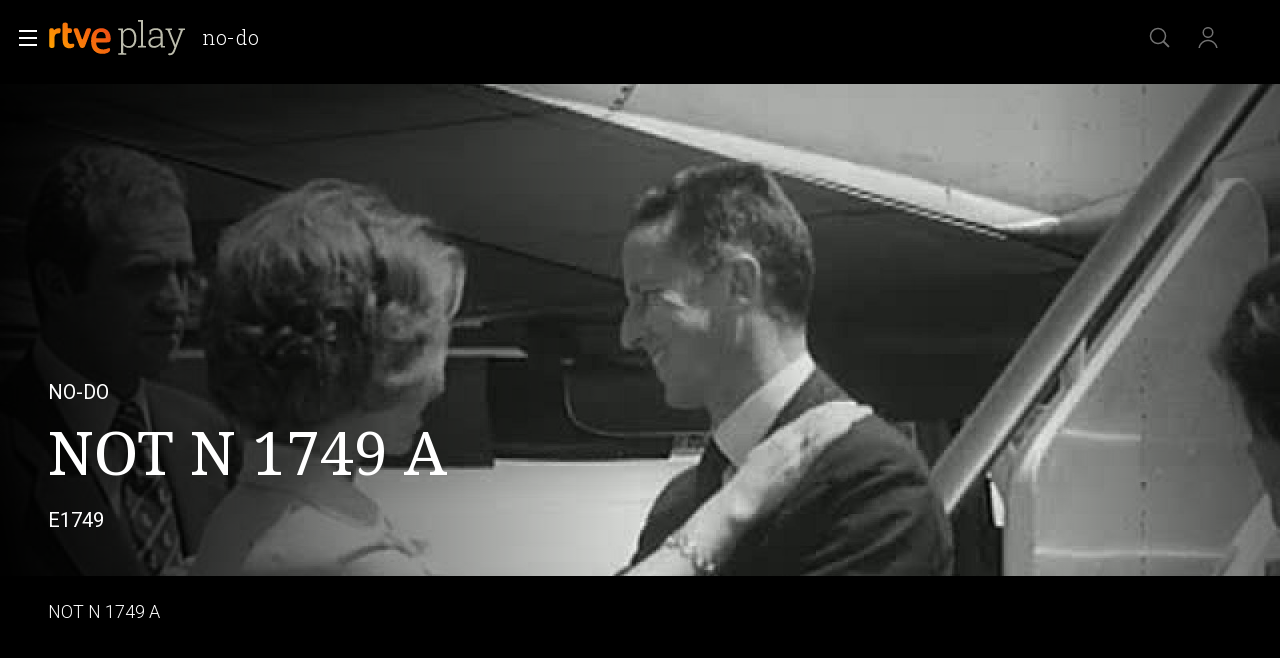

--- FILE ---
content_type: application/javascript; charset=UTF-8
request_url: https://dev.visualwebsiteoptimizer.com/j.php?a=864486&u=https%3A%2F%2Fwww.rtve.es%2Fplay%2Fvideos%2Fno-do%2Fnot-1749%2F1467575%2F&vn=2.1&x=true
body_size: 12201
content:
(function(){function _vwo_err(e){function gE(e,a){return"https://dev.visualwebsiteoptimizer.com/ee.gif?a=864486&s=j.php&_cu="+encodeURIComponent(window.location.href)+"&e="+encodeURIComponent(e&&e.message&&e.message.substring(0,1e3)+"&vn=")+(e&&e.code?"&code="+e.code:"")+(e&&e.type?"&type="+e.type:"")+(e&&e.status?"&status="+e.status:"")+(a||"")}var vwo_e=gE(e);try{typeof navigator.sendBeacon==="function"?navigator.sendBeacon(vwo_e):(new Image).src=vwo_e}catch(err){}}try{var extE=0,prevMode=false;window._VWO_Jphp_StartTime = (window.performance && typeof window.performance.now === 'function' ? window.performance.now() : new Date().getTime());;;(function(){window._VWO=window._VWO||{};var aC=window._vwo_code;if(typeof aC==='undefined'){window._vwo_mt='dupCode';return;}if(window._VWO.sCL){window._vwo_mt='dupCode';window._VWO.sCDD=true;try{if(aC){clearTimeout(window._vwo_settings_timer);var h=document.querySelectorAll('#_vis_opt_path_hides');var x=h[h.length>1?1:0];x&&x.remove();}}catch(e){}return;}window._VWO.sCL=true;;window._vwo_mt="live";var localPreviewObject={};var previewKey="_vis_preview_"+864486;var wL=window.location;;try{localPreviewObject[previewKey]=window.localStorage.getItem(previewKey);JSON.parse(localPreviewObject[previewKey])}catch(e){localPreviewObject[previewKey]=""}try{window._vwo_tm="";var getMode=function(e){var n;if(window.name.indexOf(e)>-1){n=window.name}else{n=wL.search.match("_vwo_m=([^&]*)");n=n&&atob(decodeURIComponent(n[1]))}return n&&JSON.parse(n)};var ccMode=getMode("_vwo_cc");if(window.name.indexOf("_vis_heatmap")>-1||window.name.indexOf("_vis_editor")>-1||ccMode||window.name.indexOf("_vis_preview")>-1){try{if(ccMode){window._vwo_mt=decodeURIComponent(wL.search.match("_vwo_m=([^&]*)")[1])}else if(window.name&&JSON.parse(window.name)){window._vwo_mt=window.name}}catch(e){if(window._vwo_tm)window._vwo_mt=window._vwo_tm}}else if(window._vwo_tm.length){window._vwo_mt=window._vwo_tm}else if(location.href.indexOf("_vis_opt_preview_combination")!==-1&&location.href.indexOf("_vis_test_id")!==-1){window._vwo_mt="sharedPreview"}else if(localPreviewObject[previewKey]){window._vwo_mt=JSON.stringify(localPreviewObject)}if(window._vwo_mt!=="live"){;if(typeof extE!=="undefined"){extE=1}if(!getMode("_vwo_cc")){(function(){var cParam='';try{if(window.VWO&&window.VWO.appliedCampaigns){var campaigns=window.VWO.appliedCampaigns;for(var cId in campaigns){if(campaigns.hasOwnProperty(cId)){var v=campaigns[cId].v;if(cId&&v){cParam='&c='+cId+'-'+v+'-1';break;}}}}}catch(e){}var prevMode=false;_vwo_code.load('https://dev.visualwebsiteoptimizer.com/j.php?mode='+encodeURIComponent(window._vwo_mt)+'&a=864486&f=1&u='+encodeURIComponent(window._vis_opt_url||document.URL)+'&eventArch=true'+'&x=true'+cParam,{sL:window._vwo_code.sL});if(window._vwo_code.sL){prevMode=true;}})();}else{(function(){window._vwo_code&&window._vwo_code.finish();_vwo_ccc={u:"/j.php?a=864486&u=https%3A%2F%2Fwww.rtve.es%2Fplay%2Fvideos%2Fno-do%2Fnot-1749%2F1467575%2F&vn=2.1&x=true"};var s=document.createElement("script");s.src="https://app.vwo.com/visitor-behavior-analysis/dist/codechecker/cc.min.js?r="+Math.random();document.head.appendChild(s)})()}}}catch(e){var vwo_e=new Image;vwo_e.src="https://dev.visualwebsiteoptimizer.com/ee.gif?s=mode_det&e="+encodeURIComponent(e&&e.stack&&e.stack.substring(0,1e3)+"&vn=");aC&&window._vwo_code.finish()}})();
;;window._vwo_cookieDomain="rtve.es";;;;_vwo_surveyAssetsBaseUrl="https://cdn.visualwebsiteoptimizer.com/";;if(prevMode){return}if(window._vwo_mt === "live"){window.VWO=window.VWO||[];window._vwo_acc_id=864486;window.VWO._=window.VWO._||{};;;window.VWO.visUuid="DD9B19F6F295779ADFAAAA3949F0133B4|a8c422666ad81b9fdabb27d4e9a9e696";
;_vwo_code.sT=_vwo_code.finished();(function(c,a,e,d,b,z,g,sT){if(window.VWO._&&window.VWO._.isBot)return;const cookiePrefix=window._vwoCc&&window._vwoCc.cookiePrefix||"";const useLocalStorage=sT==="ls";const cookieName=cookiePrefix+"_vwo_uuid_v2";const escapedCookieName=cookieName.replace(/([.*+?^${}()|[\]\\])/g,"\\$1");const cookieDomain=g;function getValue(){if(useLocalStorage){return localStorage.getItem(cookieName)}else{const regex=new RegExp("(^|;\\s*)"+escapedCookieName+"=([^;]*)");const match=e.cookie.match(regex);return match?decodeURIComponent(match[2]):null}}function setValue(value,days){if(useLocalStorage){localStorage.setItem(cookieName,value)}else{e.cookie=cookieName+"="+value+"; expires="+new Date(864e5*days+ +new Date).toGMTString()+"; domain="+cookieDomain+"; path=/"}}let existingValue=null;if(sT){const cookieRegex=new RegExp("(^|;\\s*)"+escapedCookieName+"=([^;]*)");const cookieMatch=e.cookie.match(cookieRegex);const cookieValue=cookieMatch?decodeURIComponent(cookieMatch[2]):null;const lsValue=localStorage.getItem(cookieName);if(useLocalStorage){if(lsValue){existingValue=lsValue;if(cookieValue){e.cookie=cookieName+"=; expires=Thu, 01 Jan 1970 00:00:01 GMT; domain="+cookieDomain+"; path=/"}}else if(cookieValue){localStorage.setItem(cookieName,cookieValue);e.cookie=cookieName+"=; expires=Thu, 01 Jan 1970 00:00:01 GMT; domain="+cookieDomain+"; path=/";existingValue=cookieValue}}else{if(cookieValue){existingValue=cookieValue;if(lsValue){localStorage.removeItem(cookieName)}}else if(lsValue){e.cookie=cookieName+"="+lsValue+"; expires="+new Date(864e5*366+ +new Date).toGMTString()+"; domain="+cookieDomain+"; path=/";localStorage.removeItem(cookieName);existingValue=lsValue}}a=existingValue||a}else{const regex=new RegExp("(^|;\\s*)"+escapedCookieName+"=([^;]*)");const match=e.cookie.match(regex);a=match?decodeURIComponent(match[2]):a}-1==e.cookie.indexOf("_vis_opt_out")&&-1==d.location.href.indexOf("vwo_opt_out=1")&&(window.VWO.visUuid=a),a=a.split("|"),b=new Image,g=window._vis_opt_domain||c||d.location.hostname.replace(/^www\./,""),b.src="https://dev.visualwebsiteoptimizer.com/eu01/v.gif?cd="+(window._vis_opt_cookieDays||0)+"&a=864486&d="+encodeURIComponent(d.location.hostname.replace(/^www\./,"") || c)+"&u="+a[0]+"&h="+a[1]+"&t="+z,d.vwo_iehack_queue=[b],setValue(a.join("|"),366)})("rtve.es",window.VWO.visUuid,document,window,0,_vwo_code.sT,"rtve.es","false"||null);
;clearTimeout(window._vwo_settings_timer);window._vwo_settings_timer=null;;;;;var vwoCode=window._vwo_code;if(vwoCode.filterConfig&&vwoCode.filterConfig.filterTime==="balanced"){vwoCode.removeLoaderAndOverlay()}var vwo_CIF=false;var UAP=false;;;var _vwo_style=document.getElementById('_vis_opt_path_hides'),_vwo_css=(vwoCode.hide_element_style?vwoCode.hide_element_style():'{opacity:0 !important;filter:alpha(opacity=0) !important;background:none !important;transition:none !important;}')+':root {--vwo-el-opacity:0 !important;--vwo-el-filter:alpha(opacity=0) !important;--vwo-el-bg:none !important;--vwo-el-ts:none !important;}',_vwo_text=window._vwo_code.sL ? '' : "" + _vwo_css;if (_vwo_style) { var e = _vwo_style.classList.contains("_vis_hide_layer") && _vwo_style; if (UAP && !UAP() && vwo_CIF && !vwo_CIF()) { e ? e.parentNode.removeChild(e) : _vwo_style.parentNode.removeChild(_vwo_style) } else { if (e) { var t = _vwo_style = document.createElement("style"), o = document.getElementsByTagName("head")[0], s = document.querySelector("#vwoCode"); t.setAttribute("id", "_vis_opt_path_hides"), s && t.setAttribute("nonce", s.nonce), t.setAttribute("type", "text/css"), o.appendChild(t) } if (_vwo_style.styleSheet) _vwo_style.styleSheet.cssText = _vwo_text; else { var l = document.createTextNode(_vwo_text); _vwo_style.appendChild(l) } e ? e.parentNode.removeChild(e) : _vwo_style.removeChild(_vwo_style.childNodes[0])}};window.VWO.ssMeta = { enabled: 0, noSS: 0 };;;VWO._=VWO._||{};window._vwo_clicks=false;VWO._.allSettings=(function(){return{dataStore:{campaigns:{55:{"status":"RUNNING","triggers":[12819060],"ss":null,"type":"TRACK","segment_code":"true","version":1,"ep":1743506054000,"clickmap":0,"ibe":1,"exclude_url":"","mt":{"15":"12819324"},"comb_n":{"1":"Website"},"stag":0,"metrics":[{"type":"g","metricId":0,"id":15}],"urlRegex":"^https\\:\\\/\\\/rtve\\.es\\\/.*$","sections":{"1":{"path":"","triggers":[],"variations":[]}},"id":55,"funnel":[{"status":"RUNNING","triggers":["8834487"],"ss":null,"type":"FUNNEL","segment_code":"true","version":1,"ep":1743506270000,"clickmap":0,"ibe":1,"exclude_url":"","comb_n":{"1":"Website"},"pc_traffic":100,"urlRegex":".*","sections":{"1":{"path":"","variations":[]}},"id":58,"name":"New Funnel","manual":false,"globalCode":[],"isSpaRevertFeatureEnabled":true,"combs":{"1":1},"v":1,"goals":[{"type":"SEPARATE_PAGE","id":16},{"type":"SEPARATE_PAGE","id":17},{"type":"CLICK_ELEMENT","id":15}],"multiple_domains":0}],"manual":false,"name":"Click Episodios Valle Salvaje","globalCode":[],"combs":{"1":1},"pc_traffic":100,"goals":{"15":{"mca":false,"type":"CLICK_ELEMENT","pExcludeUrl":"","url":"#topPage > div > div:nth-child(4) > section > nav > ul > li:nth-child(2) > a","pUrl":"^https\\:\\\/\\\/rtve\\.es\\\/play\\\/videos\\\/valle\\-salvaje\\\/?(?:[\\?#].*)?$"}},"multiple_domains":0}, 56:{"status":"RUNNING","triggers":[12819231],"ss":null,"type":"TRACK","segment_code":"true","version":1,"ep":1743506207000,"clickmap":0,"ibe":1,"exclude_url":"","mt":{"16":"12819318"},"comb_n":{"1":"Website"},"stag":0,"metrics":[{"type":"g","metricId":0,"id":16}],"urlRegex":"^https\\:\\\/\\\/rtve\\.es\\\/.*$","sections":{"1":{"path":"","triggers":[],"variations":[]}},"id":56,"funnel":[{"status":"RUNNING","triggers":["8834487"],"ss":null,"type":"FUNNEL","segment_code":"true","version":1,"ep":1743506270000,"clickmap":0,"ibe":1,"exclude_url":"","comb_n":{"1":"Website"},"pc_traffic":100,"urlRegex":".*","sections":{"1":{"path":"","variations":[]}},"id":58,"name":"New Funnel","manual":false,"globalCode":[],"isSpaRevertFeatureEnabled":true,"combs":{"1":1},"v":1,"goals":[{"type":"SEPARATE_PAGE","id":16},{"type":"SEPARATE_PAGE","id":17},{"type":"CLICK_ELEMENT","id":15}],"multiple_domains":0}],"manual":false,"name":"Página RTVE Play","globalCode":[],"combs":{"1":1},"pc_traffic":100,"goals":{"16":{"mca":false,"pUrl":"","type":"SEPARATE_PAGE","urlRegex":"^https\\:\\\/\\\/rtve\\.es\\\/play\\\/?(?:[\\?#].*)?$","excludeUrl":"","pExcludeUrl":""}},"multiple_domains":0}, 57:{"status":"RUNNING","triggers":[12819267],"ss":null,"type":"TRACK","segment_code":"true","version":1,"ep":1743506239000,"clickmap":0,"ibe":1,"exclude_url":"","mt":{"17":"12819321"},"comb_n":{"1":"Website"},"stag":0,"metrics":[{"type":"g","metricId":0,"id":17}],"urlRegex":"^https\\:\\\/\\\/rtve\\.es\\\/.*$","sections":{"1":{"path":"","triggers":[],"variations":[]}},"id":57,"funnel":[{"status":"RUNNING","triggers":["8834487"],"ss":null,"type":"FUNNEL","segment_code":"true","version":1,"ep":1743506270000,"clickmap":0,"ibe":1,"exclude_url":"","comb_n":{"1":"Website"},"pc_traffic":100,"urlRegex":".*","sections":{"1":{"path":"","variations":[]}},"id":58,"name":"New Funnel","manual":false,"globalCode":[],"isSpaRevertFeatureEnabled":true,"combs":{"1":1},"v":1,"goals":[{"type":"SEPARATE_PAGE","id":16},{"type":"SEPARATE_PAGE","id":17},{"type":"CLICK_ELEMENT","id":15}],"multiple_domains":0}],"manual":false,"name":"Página Valle Salvaje","globalCode":[],"combs":{"1":1},"pc_traffic":100,"goals":{"17":{"mca":false,"pUrl":"","type":"SEPARATE_PAGE","urlRegex":"^https\\:\\\/\\\/rtve\\.es\\\/play\\\/videos\\\/valle\\-salvaje\\\/?(?:[\\?#].*)?$","excludeUrl":"","pExcludeUrl":""}},"multiple_domains":0}, 47:{"status":"RUNNING","triggers":[11888746],"ss":null,"type":"INSIGHTS_METRIC","segment_code":"true","version":2,"ep":1741083634000,"clickmap":0,"ibe":1,"exclude_url":"","mt":{"1":"11888749"},"comb_n":[],"metrics":[{"type":"m","metricId":1300483,"id":1}],"urlRegex":".*","sections":{"1":{"path":"","triggers":[],"variations":[]}},"id":47,"stag":0,"manual":false,"name":"Click inicio de sesión Report","globalCode":[],"combs":[],"pc_traffic":100,"goals":{"1":{"type":"CUSTOM_GOAL","mca":false,"url":"#open_users > a","identifier":"vwo_dom_click"}},"multiple_domains":0}, 25:{"status":"RUNNING","triggers":[8541074],"ss":null,"type":"ANALYZE_FORM","segment_code":"true","version":2,"ep":1727857940000,"clickmap":0,"ibe":1,"exclude_url":"","mt":[],"comb_n":{"1":"website"},"stag":0,"metrics":[],"urlRegex":"^https\\:\\\/\\\/rtve\\.es.*$","sections":{"1":{"path":"","triggers":[],"variations":{"1":[]}}},"id":25,"name":"Crear nueva cuenta","manual":false,"forms":["form[id='gigya-register-form']"],"globalCode":[],"combs":{"1":1},"pc_traffic":100,"goals":{"1":{"mca":false,"type":"ENGAGEMENT","urlRegex":"^.*$","excludeUrl":"","pUrl":"^.*$"}},"multiple_domains":0}, 61:{"status":"RUNNING","triggers":[15815129],"ss":null,"type":"INSIGHTS_METRIC","segment_code":"true","version":2,"ep":1751572204000,"clickmap":0,"ibe":1,"exclude_url":"","mt":{"1":"15815132"},"comb_n":[],"stag":0,"metrics":[{"type":"m","metricId":1591970,"id":1}],"urlRegex":".*","sections":{"1":{"path":"","triggers":[],"variations":[]}},"id":61,"cEV":1,"manual":false,"name":"Click en Registro Report","globalCode":[],"combs":[],"pc_traffic":100,"goals":{"1":{"type":"CUSTOM_GOAL","mca":false,"url":".boton, #gigya-login-form > div:nth-child(2) > div:nth-child(2) > div:nth-child(11) > input:nth-child(1)","identifier":"vwo_dom_click"}},"multiple_domains":0}, 26:{"status":"RUNNING","triggers":[8834232],"ss":null,"type":"TRACK","segment_code":"true","version":1,"ep":1729066547000,"clickmap":0,"ibe":1,"exclude_url":"","mt":{"6":"8834235"},"comb_n":{"1":"Website"},"metrics":[{"type":"g","metricId":0,"id":6}],"urlRegex":"^https\\:\\\/\\\/rtve\\.es.*$","sections":{"1":{"path":"","triggers":[],"variations":[]}},"id":26,"stag":0,"manual":false,"name":"Inicio sesión","globalCode":[],"combs":{"1":1},"pc_traffic":100,"goals":{"6":{"mca":false,"type":"CLICK_ELEMENT","pExcludeUrl":"","url":"#gigya-login-form > div.gigya-layout-row.with-divider > div.gigya-layout-cell.responsive.with-site-login > div.gigya-composite-control.gigya-composite-control-submit > input","pUrl":"^https\\:\\\/\\\/rtve\\.es.*$"}},"multiple_domains":0}, 27:{"status":"RUNNING","triggers":[8834313],"ss":null,"type":"TRACK","segment_code":"true","version":1,"ep":1729066630000,"clickmap":0,"ibe":1,"exclude_url":"","stag":0,"mt":{"7":"17693118"},"comb_n":{"1":"Website"},"funnel":[{"status":"RUNNING","triggers":["8834487"],"ss":null,"type":"FUNNEL","segment_code":"true","version":1,"ep":1729067300000,"clickmap":0,"ibe":1,"exclude_url":"","comb_n":{"1":"Website"},"pc_traffic":100,"urlRegex":".*","sections":{"1":{"path":"","variations":[]}},"id":32,"name":"crear cuenta facebook","manual":false,"globalCode":[],"isSpaRevertFeatureEnabled":true,"combs":{"1":1},"v":2,"goals":[{"type":"CLICK_ELEMENT","id":7},{"type":"CLICK_ELEMENT","id":8},{"type":"CLICK_ELEMENT","id":9}],"multiple_domains":0}],"metrics":[{"type":"g","metricId":0,"id":7}],"urlRegex":"^https\\:\\\/\\\/rtve\\.es.*$","sections":{"1":{"path":"","triggers":[],"variations":[]}},"id":27,"cEV":1,"manual":false,"name":"Crear cuenta","globalCode":[],"combs":{"1":1},"pc_traffic":100,"goals":{"7":{"mca":false,"type":"CLICK_ELEMENT","pExcludeUrl":"","url":"#gigya-login-form > div.gigya-layout-row.with-divider > div.gigya-layout-cell.responsive.with-site-login > a","pUrl":"^https\\:\\\/\\\/rtve\\.es.*$"}},"multiple_domains":0}, 28:{"status":"RUNNING","triggers":[8834331],"ss":null,"type":"TRACK","segment_code":"true","version":1,"ep":1729066728000,"clickmap":0,"ibe":1,"exclude_url":"","stag":0,"mt":{"8":"17693121"},"comb_n":{"1":"Website"},"funnel":[{"status":"RUNNING","triggers":["8834487"],"ss":null,"type":"FUNNEL","segment_code":"true","version":1,"ep":1729067300000,"clickmap":0,"ibe":1,"exclude_url":"","comb_n":{"1":"Website"},"pc_traffic":100,"urlRegex":".*","sections":{"1":{"path":"","variations":[]}},"id":32,"name":"crear cuenta facebook","manual":false,"globalCode":[],"isSpaRevertFeatureEnabled":true,"combs":{"1":1},"v":2,"goals":[{"type":"CLICK_ELEMENT","id":7},{"type":"CLICK_ELEMENT","id":8},{"type":"CLICK_ELEMENT","id":9}],"multiple_domains":0}],"metrics":[{"type":"g","metricId":0,"id":8}],"urlRegex":"^https\\:\\\/\\\/rtve\\.es.*$","sections":{"1":{"path":"","triggers":[],"variations":[]}},"id":28,"cEV":1,"manual":false,"name":"Click crear cuenta red social","globalCode":[],"combs":{"1":1},"pc_traffic":100,"goals":{"8":{"mca":false,"type":"CLICK_ELEMENT","pExcludeUrl":"","url":"#register-site-login > div:nth-child(1) > button","pUrl":"^https\\:\\\/\\\/rtve\\.es.*$"}},"multiple_domains":0}, 29:{"status":"RUNNING","triggers":[8834361],"ss":null,"type":"TRACK","segment_code":"true","version":1,"ep":1729066830000,"clickmap":0,"ibe":1,"exclude_url":"","stag":0,"mt":{"9":"17693124"},"comb_n":{"1":"Website"},"funnel":[{"status":"RUNNING","triggers":["8834487"],"ss":null,"type":"FUNNEL","segment_code":"true","version":1,"ep":1729067300000,"clickmap":0,"ibe":1,"exclude_url":"","comb_n":{"1":"Website"},"pc_traffic":100,"urlRegex":".*","sections":{"1":{"path":"","variations":[]}},"id":32,"name":"crear cuenta facebook","manual":false,"globalCode":[],"isSpaRevertFeatureEnabled":true,"combs":{"1":1},"v":2,"goals":[{"type":"CLICK_ELEMENT","id":7},{"type":"CLICK_ELEMENT","id":8},{"type":"CLICK_ELEMENT","id":9}],"multiple_domains":0}],"metrics":[{"type":"g","metricId":0,"id":9}],"urlRegex":"^https\\:\\\/\\\/rtve\\.es.*$","sections":{"1":{"path":"","triggers":[],"variations":[]}},"id":29,"cEV":1,"manual":false,"name":"Crear cuenta facebook","globalCode":[],"combs":{"1":1},"pc_traffic":100,"goals":{"9":{"mca":false,"type":"CLICK_ELEMENT","pExcludeUrl":"","url":"#Facebook_btn > div","pUrl":"^https\\:\\\/\\\/rtve\\.es\\\/?(?:[\\?#].*)?$"}},"multiple_domains":0}, 30:{"status":"RUNNING","triggers":[8834382],"ss":null,"type":"TRACK","segment_code":"true","version":1,"ep":1729066898000,"clickmap":0,"ibe":1,"exclude_url":"","mt":{"10":"8834385"},"comb_n":{"1":"Website"},"metrics":[{"type":"g","metricId":0,"id":10}],"urlRegex":"^https\\:\\\/\\\/rtve\\.es.*$","sections":{"1":{"path":"","triggers":[],"variations":[]}},"id":30,"stag":0,"manual":false,"name":"Click crear cuenta Gmail","globalCode":[],"combs":{"1":1},"pc_traffic":100,"goals":{"10":{"mca":false,"type":"CLICK_ELEMENT","pExcludeUrl":"","url":"#Google_btn > div","pUrl":"^https\\:\\\/\\\/rtve\\.es.*$"}},"multiple_domains":0}, 2:{"status":"RUNNING","main":true,"multiple_domains":0,"type":"ANALYZE_HEATMAP","segment_code":"true","version":2,"ep":1710928579000,"clickmap":0,"ibe":1,"exclude_url":"","mt":[],"comb_n":{"1":"website"},"stag":0,"metrics":[],"urlRegex":"^.*$","sections":{"1":{"path":"","variation_names":{"1":"website"},"triggers":[],"variations":{"1":[]}}},"id":2,"triggers":[6917146],"manual":false,"name":"Heatmap","globalCode":[],"combs":{"1":1},"pc_traffic":100,"goals":{"1":{"mca":false,"type":"ENGAGEMENT","urlRegex":"^.*$","excludeUrl":"","pUrl":"^.*$"}},"ss":null}, 3:{"status":"RUNNING","main":true,"multiple_domains":0,"type":"ANALYZE_RECORDING","segment_code":"true","version":2,"stag":0,"ep":1711362263000,"clickmap":0,"name":"Recording","exclude_url":"","comb_n":{"1":"website"},"triggers":[18640580],"ss":null,"cEV":1,"mt":[],"bl":"","pc_traffic":100,"metrics":[],"urlRegex":"^.*$","sections":{"1":{"path":"","triggers":[],"globalWidgetSnippetIds":{"1":[]},"variations":{"1":[]}}},"id":3,"ibe":1,"cnv":{"res":480,"fps":2},"aK":1,"wl":"","combs":{"1":1},"globalCode":[],"goals":{"1":{"mca":false,"type":"ENGAGEMENT","urlRegex":"^.*$","excludeUrl":"","pUrl":"^.*$"}},"manual":false}, 68:{"status":"RUNNING","triggers":[16008329],"ss":null,"type":"INSIGHTS_METRIC","segment_code":"true","version":2,"ep":1752068663000,"clickmap":0,"ibe":1,"exclude_url":"","mt":{"1":"16008332"},"comb_n":[],"stag":0,"metrics":[{"type":"m","metricId":1602230,"id":1}],"urlRegex":".*","sections":{"1":{"path":"","triggers":[],"variations":[]}},"id":68,"cEV":1,"manual":false,"name":"Click verificar código Report","globalCode":[],"combs":[],"pc_traffic":100,"goals":{"1":{"type":"CUSTOM_GOAL","mca":false,"url":"VERIFICAR","identifier":"vwo_dom_click"}},"multiple_domains":0}, 99:{"status":"RUNNING","triggers":[16709313],"ss":null,"type":"INSIGHTS_FUNNEL","segment_code":"(_vwo_s().f_b(_vwo_s().gC('UID')))","version":10,"ep":1753698615000,"clickmap":0,"ibe":1,"exclude_url":"","mt":{"2":"16709319","1":"16709316"},"comb_n":{"1":"website"},"metrics":[{"type":"g","metricId":0,"id":1},{"type":"g","metricId":0,"id":2}],"urlRegex":".*","sections":{"1":{"path":"","triggers":[],"globalWidgetSnippetIds":{"1":[]},"variations":{"1":[]}}},"id":99,"stag":0,"manual":false,"name":"Prueba acceso login\/registro (RRSS) (Audiencia segmentada)","globalCode":[],"combs":{"1":1},"pc_traffic":100,"goals":{"2":{"type":"CUSTOM_GOAL","mca":true,"url":"#Facebook_btn > div, #Google_btn > div, #Twitter_btn > div, #Apple_btn > div","identifier":"vwo_dom_click"},"1":{"type":"CUSTOM_GOAL","mca":true,"url":["open_users"],"identifier":"vwo_dom_click"}},"multiple_domains":0}, 80:{"status":"RUNNING","triggers":[16050305],"ss":null,"type":"INSIGHTS_METRIC","segment_code":"true","version":2,"ep":1752165643000,"clickmap":0,"ibe":1,"exclude_url":"","mt":{"1":"16050308"},"comb_n":[],"stag":0,"metrics":[{"type":"m","metricId":1605797,"id":1}],"urlRegex":".*","sections":{"1":{"path":"","triggers":[],"variations":[]}},"id":80,"cEV":1,"manual":false,"name":"Click verificar código (By VWO Support) Report","globalCode":[],"combs":[],"pc_traffic":100,"goals":{"1":{"type":"CUSTOM_GOAL","mca":false,"url":["gigya-input-submit"],"identifier":"vwo_dom_click"}},"multiple_domains":0}, 81:{"status":"RUNNING","triggers":[16057295],"ss":null,"type":"INSIGHTS_METRIC","segment_code":"true","version":2,"ep":1752180989000,"clickmap":0,"ibe":1,"exclude_url":"","mt":{"1":"16057298"},"comb_n":[],"stag":0,"metrics":[{"type":"m","metricId":1606430,"id":1}],"urlRegex":".*","sections":{"1":{"path":"","triggers":[],"variations":[]}},"id":81,"cEV":1,"manual":false,"name":"Click verificar código 1 Report","globalCode":[],"combs":[],"pc_traffic":100,"goals":{"1":{"type":"CUSTOM_GOAL","mca":false,"url":"#gigya-otp-update-form > div:nth-of-type(3) > div:nth-of-type(1) > input:nth-of-type(1)","identifier":"vwo_dom_click"}},"multiple_domains":0}, 98:{"status":"RUNNING","triggers":[16709076],"ss":null,"type":"INSIGHTS_FUNNEL","segment_code":"(_vwo_s().f_b(_vwo_s().gC('UID')))","version":8,"ep":1753697708000,"clickmap":0,"ibe":1,"exclude_url":"","mt":{"2":"16709082","1":"16709079"},"comb_n":{"1":"website"},"metrics":[{"type":"g","metricId":0,"id":1},{"type":"g","metricId":0,"id":2}],"urlRegex":".*","sections":{"1":{"path":"","triggers":[],"globalWidgetSnippetIds":{"1":[]},"variations":{"1":[]}}},"id":98,"stag":0,"manual":false,"name":"Prueba acceso login\/registro (login) (Audiencia segmentada)","globalCode":[],"combs":{"1":1},"pc_traffic":100,"goals":{"2":{"type":"CUSTOM_GOAL","mca":true,"url":"#gigya-login-form > div.gigya-layout-row.with-divider > div.gigya-layout-cell.responsive.with-site-login > div.gigya-composite-control.gigya-composite-control-submit > input","identifier":"vwo_dom_click"},"1":{"type":"CUSTOM_GOAL","mca":true,"url":["open_users"],"identifier":"vwo_dom_click"}},"multiple_domains":0}, 94:{"status":"RUNNING","triggers":[16709430],"ss":null,"type":"INSIGHTS_FUNNEL","segment_code":"(_vwo_s().f_b(_vwo_s().gC('UID')))","version":16,"ep":1752754836000,"clickmap":0,"ibe":1,"exclude_url":"","mt":{"2":"16709451","1":"16709448"},"comb_n":{"1":"website"},"metrics":[{"type":"g","metricId":0,"id":1},{"type":"g","metricId":0,"id":2}],"urlRegex":".*","sections":{"1":{"path":"","triggers":[],"globalWidgetSnippetIds":{"1":[]},"variations":{"1":[]}}},"id":94,"stag":0,"manual":false,"name":"Flujo login\/registro (total interacción)","globalCode":[],"combs":{"1":1},"pc_traffic":100,"goals":{"2":{"type":"CUSTOM_GOAL","mca":true,"url":"#gigya-login-form > div.gigya-layout-row.with-divider > div.gigya-layout-cell.responsive.with-site-login > a, #gigya-login-form > div.gigya-layout-row.with-divider > div.gigya-layout-cell.responsive.with-site-login > div.gigya-composite-control.gigya-composite-control-submit > input","identifier":"vwo_dom_click"},"1":{"type":"CUSTOM_GOAL","mca":true,"url":["open_users"],"identifier":"vwo_dom_click"}},"multiple_domains":0}, 74:{"status":"RUNNING","triggers":[16038893],"ss":null,"type":"INSIGHTS_FUNNEL","segment_code":"true","version":6,"ep":1752143567000,"clickmap":0,"ibe":1,"exclude_url":"","mt":{"2":"16038899","1":"16038896"},"comb_n":{"1":"website"},"stag":0,"metrics":[{"type":"g","metricId":0,"id":1},{"type":"g","metricId":0,"id":2}],"urlRegex":".*","sections":{"1":{"path":"","triggers":[],"globalWidgetSnippetIds":{"1":[]},"variations":{"1":[]}}},"id":74,"cEV":1,"manual":false,"name":"Prueba acceso login\/registro (login)","globalCode":[],"combs":{"1":1},"pc_traffic":100,"goals":{"2":{"type":"CUSTOM_GOAL","mca":true,"url":"#gigya-login-form > div.gigya-layout-row.with-divider > div.gigya-layout-cell.responsive.with-site-login > div.gigya-composite-control.gigya-composite-control-submit > input","identifier":"vwo_dom_click"},"1":{"type":"CUSTOM_GOAL","mca":true,"url":["open_users"],"identifier":"vwo_dom_click"}},"multiple_domains":0}, 71:{"status":"RUNNING","triggers":[16038467],"ss":null,"type":"INSIGHTS_FUNNEL","segment_code":"true","version":4,"ep":1752141967000,"clickmap":0,"ibe":1,"exclude_url":"","mt":{"2":"16038473","1":"16038470","4":"16038479","3":"16038476"},"comb_n":{"1":"website"},"stag":0,"metrics":[{"type":"g","metricId":0,"id":1},{"type":"g","metricId":0,"id":2},{"type":"g","metricId":0,"id":3},{"type":"g","metricId":0,"id":4}],"urlRegex":".*","sections":{"1":{"path":"","triggers":[],"globalWidgetSnippetIds":{"1":[]},"variations":{"1":[]}}},"id":71,"cEV":1,"manual":false,"name":"Prueba acceso login\/registro (crear cuenta)","globalCode":[],"combs":{"1":1},"pc_traffic":100,"goals":{"2":{"type":"CUSTOM_GOAL","mca":true,"url":"CREAR UNA CUENTA NUEVA","identifier":"vwo_dom_click"},"1":{"type":"CUSTOM_GOAL","mca":true,"url":["open_users"],"identifier":"vwo_dom_click"},"4":{"type":"CUSTOM_GOAL","mca":true,"url":"#gigya-otp-update-form > div:nth-child(3) > div.gigya-composite-control.gigya-composite-control-submit > input","identifier":"vwo_dom_click"},"3":{"type":"CUSTOM_GOAL","mca":true,"url":"#register-site-login > div.gigya-composite-control.gigya-composite-control-submit > input","identifier":"vwo_dom_click"}},"multiple_domains":0}, 64:{"status":"RUNNING","triggers":[15962054],"ss":null,"type":"INSIGHTS_FUNNEL","segment_code":"true","version":2,"ep":1751974735000,"clickmap":0,"ibe":1,"exclude_url":"","mt":{"2":"16708359","1":"16708356","4":"16708365","3":"16708362"},"comb_n":{"1":"website"},"stag":0,"metrics":[{"type":"g","metricId":0,"id":1},{"type":"g","metricId":0,"id":2},{"type":"g","metricId":0,"id":3},{"type":"g","metricId":0,"id":4}],"urlRegex":".*","sections":{"1":{"path":"","triggers":[],"globalWidgetSnippetIds":{"1":[]},"variations":{"1":[]}}},"id":64,"cEV":1,"manual":false,"name":"Embudo crear cuenta (verificar = path)","globalCode":[],"combs":{"1":1},"pc_traffic":100,"goals":{"2":{"type":"CUSTOM_GOAL","mca":true,"url":["btn-register"],"identifier":"vwo_dom_click"},"1":{"type":"CUSTOM_GOAL","mca":true,"url":["icon.progressBar.play"],"identifier":"vwo_dom_click"},"4":{"type":"CUSTOM_GOAL","mca":true,"url":"#gigya-otp-update-form > div:nth-child(3) > div.gigya-composite-control.gigya-composite-control-submit > input","identifier":"vwo_dom_click"},"3":{"type":"CUSTOM_GOAL","mca":true,"url":"#register-site-login > div.gigya-composite-control.gigya-composite-control-submit > input","identifier":"vwo_dom_click"}},"multiple_domains":0}, 62:{"status":"RUNNING","triggers":[15961064],"ss":null,"type":"INSIGHTS_METRIC","segment_code":"true","version":2,"ep":1751973208000,"clickmap":0,"ibe":1,"exclude_url":"","mt":{"1":"15961067"},"comb_n":[],"stag":0,"metrics":[{"type":"m","metricId":1598585,"id":1}],"urlRegex":".*","sections":{"1":{"path":"","triggers":[],"variations":[]}},"id":62,"cEV":1,"manual":false,"name":"click crear cuenta - video Report","globalCode":[],"combs":[],"pc_traffic":100,"goals":{"1":{"type":"CUSTOM_GOAL","mca":false,"url":"#popupLoginAdvice > ul > li:nth-child(2)","identifier":"vwo_dom_click"}},"multiple_domains":0}, 33:{"status":"RUNNING","triggers":[8834559],"ss":null,"type":"TRACK","segment_code":"true","version":1,"ep":1729067453000,"clickmap":0,"ibe":1,"exclude_url":"","mt":{"12":"8834562"},"comb_n":{"1":"Website"},"metrics":[{"type":"g","metricId":0,"id":12}],"urlRegex":"^https\\:\\\/\\\/rtve\\.es.*$","sections":{"1":{"path":"","triggers":[],"variations":[]}},"id":33,"stag":0,"manual":false,"name":"Click verificar código","globalCode":[],"combs":{"1":1},"pc_traffic":100,"goals":{"12":{"mca":false,"type":"CLICK_ELEMENT","pExcludeUrl":"","url":"#gigya-otp-update-form > div:nth-child(3) > div.gigya-composite-control.gigya-composite-control-submit > input","pUrl":"^https\\:\\\/\\\/rtve\\.es.*$"}},"multiple_domains":0}},changeSets:{},plugins:{"LIBINFO":{"SURVEY_HTML":{"HASH":"9e434dd4255da1c47c8475dbe2dcce30br"},"SURVEY_DEBUG_EVENTS":{"HASH":"682dde5d690e298595e1832b5a7e739bbr"},"DEBUGGER_UI":{"HASH":"ac2f1194867fde41993ef74a1081ed6bbr"},"EVAD":{"HASH":"","LIB_SUFFIX":""},"HEATMAP_HELPER":{"HASH":"c5d6deded200bc44b99989eeb81688a4br"},"TRACK":{"HASH":"13868f8d526ad3d74df131c9d3ab264bbr","LIB_SUFFIX":""},"SURVEY":{"HASH":"b93ecc4fa61d6c9ca49cd4ee0de76dfdbr"},"OPA":{"HASH":"47280cdd59145596dbd65a7c3edabdc2br","PATH":"\/4.0"},"WORKER":{"HASH":"70faafffa0475802f5ee03ca5ff74179br"}},"DACDNCONFIG":{"CINSTJS":false,"CRECJS":false,"eNC":false,"IAF":false,"SST":false,"aSM":true,"SPAR":false,"FB":false,"CSHS":false,"BSECJ":false,"SCC":"{\"cache\":0}","UCP":false,"PRTHD":false,"CJ":false,"SD":false,"DT":{"DEVICE":"mobile","TC":"function(){ return _vwo_t.cm('eO','js',VWO._.dtc.ctId); };","SEGMENTCODE":"function(){ return _vwo_s().f_e(_vwo_s().dt(),'mobile') };","DELAYAFTERTRIGGER":1000},"DONT_IOS":false,"SPA":true,"RDBG":false,"DNDOFST":1000,"jsConfig":{"recData360Enabled":1,"iche":1,"ivocpa":false,"vqe":false,"se":1,"m360":1,"earc":1,"ast":0,"ge":1,"ele":1},"AST":false,"debugEvt":false,"DLRE":false,"CKLV":false},"IP":"3.141.195.246","ACCTZ":"GMT","UA":{"ps":"desktop:false:Mac OS X:10.15.7:ClaudeBot:1:Spider","de":"Other","dt":"spider","br":"Other","os":"MacOS"},"PIICONFIG":false,"GEO":{"cEU":"","cc":"US","cn":"United States","vn":"geoip2","r":"OH","rn":"Ohio","conC":"NA","c":"Columbus"}},vwoData:{"gC":null},crossDomain:{},integrations:{},events:{"vwo_variationShown":{},"vwo_debugLogs":{},"vwo_dom_click":{"nS":["target.innerText","target"]},"vwo_trackGoalVisited":{},"vwo_newSessionCreated":{},"vwo_syncVisitorProp":{},"vwo_dom_submit":{},"vwo_analyzeHeatmap":{},"vwo_analyzeRecording":{},"vwo_tabOut":{},"vwo_analyzeForm":{},"vwo_copy":{},"vwo_quickBack":{},"vwo_pageRefreshed":{},"vwo_errorOnPage":{},"vwo_surveyQuestionAttempted":{},"vwo_orientationChanged":{},"vwo_autoCapture":{},"vwo_doubleTap":{},"vwo_rC":{},"vwo_survey_complete":{},"vwo_screenViewed":{},"vwo_log":{},"vwo_sdkDebug":{},"vwo_surveyQuestionSubmitted":{},"vwo_surveyCompleted":{},"vwo_timer":{"nS":["timeSpent"]},"vwo_dom_scroll":{"nS":["pxBottom","bottom","top","pxTop"]},"vwo_pageView":{},"vwo_goalVisit":{"nS":["expId"]},"vwo_sdkUsageStats":{},"vwo_performance":{},"vwo_repeatedHovered":{},"vwo_repeatedScrolled":{},"vwo_mouseout":{},"vwo_selection":{},"vwo_cursorThrashed":{},"vwo_surveyExtraData":{},"vwo_surveyQuestionDisplayed":{},"vwo_pageUnload":{},"vwo_appGoesInBackground":{},"vwo_appLaunched":{},"vwo_fmeSdkInit":{},"vwo_zoom":{},"vwo_longPress":{},"vwo_scroll":{},"vwo_recommendation_block_shown":{},"vwo_singleTap":{},"vistaPopupRegistroPrueba":{},"clickBuscador":{},"vwo_page_session_count":{},"vwo_appTerminated":{},"vwo_vA":{},"vwo_networkChanged":{},"vwo_survey_submit":{},"vwo_fling":{},"vwo_survey_questionAttempted":{},"vwo_conversion":{},"vwo_survey_close":{},"vwo_survey_attempt":{},"vwo_customConversion":{},"vwo_revenue":{},"vwo_customTrigger":{},"vwo_leaveIntent":{},"vwo_surveyAttempted":{},"vwo_dom_hover":{},"vwo_appNotResponding":{},"vwo_sessionSync":{},"vwo_survey_reachedThankyou":{},"vwo_survey_questionShown":{},"vwo_survey_display":{},"vwo_surveyClosed":{},"vwo_appCrashed":{},"vwo_survey_surveyCompleted":{},"vwo_tabIn":{},"vwo_surveyDisplayed":{},"vwo_appComesInForeground":{}},visitorProps:{"vwo_domain":{},"vwo_email":{}},uuid:"DD9B19F6F295779ADFAAAA3949F0133B4",syV:{},syE:{},cSE:{},CIF:false,syncEvent:"sessionCreated",syncAttr:"sessionCreated"},sCIds:{},oCids:["55","56","57","47","25","61","26","27","28","29","30","2","3","68","99","80","81","98","94","74","71","64","62","33"],triggers:{"12819324":{"cnds":[{"id":1000,"event":"vwo_dom_click","filters":[["event.target","sel","#topPage > div > div:nth-child(4) > section > nav > ul > li:nth-child(2) > a"]]}],"dslv":2},"16709316":{"cnds":[{"id":1000,"event":"vwo_dom_click","filters":[["event.target","sel","#open_users"]]}],"dslv":2},"16709319":{"cnds":[{"id":1000,"event":"vwo_dom_click","filters":[["event.target","sel","#Facebook_btn > div, #Google_btn > div, #Twitter_btn > div, #Apple_btn > div"]]}],"dslv":2},"8834385":{"cnds":[{"id":1000,"event":"vwo_dom_click","filters":[["event.target","sel","#Google_btn > div"]]}],"dslv":2},"16008329":{"cnds":["a",{"event":"vwo__activated","id":3,"filters":[["event.id","eq","68"]]},{"event":"vwo_notRedirecting","id":4,"filters":[]},{"event":"vwo_visibilityTriggered","id":5,"filters":[]},{"id":1000,"event":"vwo_pageView","filters":[]}],"dslv":2},"12819321":{"cnds":["o",{"id":1000,"event":"vwo_pageView","filters":[["page.url","urlReg","^https\\:\\\/\\\/rtve\\.es\\\/play\\\/videos\\\/valle\\-salvaje\\\/?(?:[\\?#].*)?$"]]},{"id":1001,"event":"vwo_goalVisit","filters":[["page.url","urlReg","^https\\:\\\/\\\/rtve\\.es\\\/play\\\/videos\\\/valle\\-salvaje\\\/?(?:[\\?#].*)?$"],["event.expId","eq",57]]}],"dslv":2},"12819267":{"cnds":["a",{"event":"vwo__activated","id":3,"filters":[["event.id","eq","57"]]},{"event":"vwo_notRedirecting","id":4,"filters":[]},{"event":"vwo_visibilityTriggered","id":5,"filters":[]},{"id":1000,"event":"vwo_pageView","filters":[]}],"dslv":2},"2":{"cnds":[{"event":"vwo_variationShown","id":100}]},"15815129":{"cnds":["a",{"event":"vwo__activated","id":3,"filters":[["event.id","eq","61"]]},{"event":"vwo_notRedirecting","id":4,"filters":[]},{"event":"vwo_visibilityTriggered","id":5,"filters":[]},{"id":1000,"event":"vwo_pageView","filters":[]}],"dslv":2},"9":{"cnds":[{"event":"vwo_groupCampTriggered","id":105}]},"16038479":{"cnds":[{"id":1000,"event":"vwo_dom_click","filters":[["event.target","sel","#gigya-otp-update-form > div:nth-child(3) > div.gigya-composite-control.gigya-composite-control-submit > input"]]}],"dslv":2},"15815132":{"cnds":[{"id":1000,"event":"vwo_dom_click","filters":[["event.target","sel",".boton, #gigya-login-form > div:nth-child(2) > div:nth-child(2) > div:nth-child(11) > input:nth-child(1)"]]}],"dslv":2},"8834562":{"cnds":[{"id":1000,"event":"vwo_dom_click","filters":[["event.target","sel","#gigya-otp-update-form > div:nth-child(3) > div.gigya-composite-control.gigya-composite-control-submit > input"]]}],"dslv":2},"16038467":{"cnds":["a",{"event":"vwo__activated","id":3,"filters":[["event.id","eq","71"]]},{"event":"vwo_notRedirecting","id":4,"filters":[]},{"event":"vwo_visibilityTriggered","id":5,"filters":[]},{"id":1000,"event":"vwo_pageView","filters":[]}],"dslv":2},"8834331":{"cnds":["a",{"event":"vwo__activated","id":3,"filters":[["event.id","eq","28"]]},{"event":"vwo_notRedirecting","id":4,"filters":[]},{"event":"vwo_visibilityTriggered","id":5,"filters":[]},{"id":1000,"event":"vwo_pageView","filters":[]}],"dslv":2},"16057298":{"cnds":[{"id":1000,"event":"vwo_dom_click","filters":[["event.target","sel","#gigya-otp-update-form > div:nth-of-type(3) > div:nth-of-type(1) > input:nth-of-type(1)"]]}],"dslv":2},"16708356":{"cnds":[{"id":1000,"event":"vwo_dom_click","filters":[["event.target","sel",".icon.progressBar.play"]]}],"dslv":2},"17693121":{"cnds":[{"id":1000,"event":"vwo_dom_click","filters":[["event.target","sel","#register-site-login > div:nth-child(1) > button"]]}],"dslv":2},"16709076":{"cnds":["a",{"event":"vwo__activated","id":3,"filters":[["event.id","eq","98"]]},{"event":"vwo_notRedirecting","id":4,"filters":[]},{"event":"vwo_visibilityTriggered","id":5,"filters":[]},{"id":1000,"event":"vwo_pageView","filters":[["storage.cookies.UID","bl",null]]}],"dslv":2},"16038473":{"cnds":[{"id":1000,"event":"vwo_dom_click","filters":[["event.target.innerText","eq","CREAR UNA CUENTA NUEVA"]]}],"dslv":2},"6917146":{"cnds":["a",{"event":"vwo__activated","id":3,"filters":[["event.id","eq","2"]]},{"event":"vwo_notRedirecting","id":4,"filters":[]},{"event":"vwo_visibilityTriggered","id":5,"filters":[]},{"id":1000,"event":"vwo_pageView","filters":[]}],"dslv":2},"12819231":{"cnds":["a",{"event":"vwo__activated","id":3,"filters":[["event.id","eq","56"]]},{"event":"vwo_notRedirecting","id":4,"filters":[]},{"event":"vwo_visibilityTriggered","id":5,"filters":[]},{"id":1000,"event":"vwo_pageView","filters":[]}],"dslv":2},"15961064":{"cnds":["a",{"event":"vwo__activated","id":3,"filters":[["event.id","eq","62"]]},{"event":"vwo_notRedirecting","id":4,"filters":[]},{"event":"vwo_visibilityTriggered","id":5,"filters":[]},{"id":1000,"event":"vwo_pageView","filters":[]}],"dslv":2},"16708359":{"cnds":[{"id":1000,"event":"vwo_dom_click","filters":[["event.target","sel","#btn-register"]]}],"dslv":2},"12819318":{"cnds":["o",{"id":1000,"event":"vwo_pageView","filters":[["page.url","urlReg","^https\\:\\\/\\\/rtve\\.es\\\/play\\\/?(?:[\\?#].*)?$"]]},{"id":1001,"event":"vwo_goalVisit","filters":[["page.url","urlReg","^https\\:\\\/\\\/rtve\\.es\\\/play\\\/?(?:[\\?#].*)?$"],["event.expId","eq",56]]}],"dslv":2},"15961067":{"cnds":[{"id":1000,"event":"vwo_dom_click","filters":[["event.target","sel","#popupLoginAdvice > ul > li:nth-child(2)"],["page.url","pgc","2518757"]]}],"dslv":2},"8834382":{"cnds":["a",{"event":"vwo__activated","id":3,"filters":[["event.id","eq","30"]]},{"event":"vwo_notRedirecting","id":4,"filters":[]},{"event":"vwo_visibilityTriggered","id":5,"filters":[]},{"id":1000,"event":"vwo_pageView","filters":[]}],"dslv":2},"8834487":{"cnds":[{"id":1000,"event":"vwo_pageView","filters":[]}],"dslv":2},"5":{"cnds":[{"event":"vwo_postInit","id":101}]},"16038476":{"cnds":[{"id":1000,"event":"vwo_dom_click","filters":[["event.target","sel","#register-site-login > div.gigya-composite-control.gigya-composite-control-submit > input"]]}],"dslv":2},"16038470":{"cnds":[{"id":1000,"event":"vwo_dom_click","filters":[["event.target","sel","#open_users"]]}],"dslv":2},"8":{"cnds":[{"event":"vwo_pageView","id":102}]},"8834232":{"cnds":["a",{"event":"vwo__activated","id":3,"filters":[["event.id","eq","26"]]},{"event":"vwo_notRedirecting","id":4,"filters":[]},{"event":"vwo_visibilityTriggered","id":5,"filters":[]},{"id":1000,"event":"vwo_pageView","filters":[]}],"dslv":2},"11888746":{"cnds":["a",{"event":"vwo__activated","id":3,"filters":[["event.id","eq","47"]]},{"event":"vwo_notRedirecting","id":4,"filters":[]},{"event":"vwo_visibilityTriggered","id":5,"filters":[]},{"id":1000,"event":"vwo_pageView","filters":[]}],"dslv":2},"75":{"cnds":[{"event":"vwo_urlChange","id":99}]},"8834235":{"cnds":[{"id":1000,"event":"vwo_dom_click","filters":[["event.target","sel","#gigya-login-form > div.gigya-layout-row.with-divider > div.gigya-layout-cell.responsive.with-site-login > div.gigya-composite-control.gigya-composite-control-submit > input"]]}],"dslv":2},"16050308":{"cnds":[{"id":1000,"event":"vwo_dom_click","filters":[["event.target","sel",".gigya-input-submit"]]}],"dslv":2},"18640580":{"cnds":["a",{"event":"vwo__activated","id":3,"filters":[["event.id","eq","3"]]},{"event":"vwo_notRedirecting","id":4,"filters":[]},{"event":"vwo_visibilityTriggered","id":5,"filters":[]},{"id":1000,"event":"vwo_pageView","filters":[]}],"dslv":2},"8834361":{"cnds":["a",{"event":"vwo__activated","id":3,"filters":[["event.id","eq","29"]]},{"event":"vwo_notRedirecting","id":4,"filters":[]},{"event":"vwo_visibilityTriggered","id":5,"filters":[]},{"id":1000,"event":"vwo_pageView","filters":[]}],"dslv":2},"16038893":{"cnds":["a",{"event":"vwo__activated","id":3,"filters":[["event.id","eq","74"]]},{"event":"vwo_notRedirecting","id":4,"filters":[]},{"event":"vwo_visibilityTriggered","id":5,"filters":[]},{"id":1000,"event":"vwo_pageView","filters":[]}],"dslv":2},"17693118":{"cnds":[{"id":1000,"event":"vwo_dom_click","filters":[["event.target","sel","#gigya-login-form > div.gigya-layout-row.with-divider > div.gigya-layout-cell.responsive.with-site-login > a"]]}],"dslv":2},"8541074":{"cnds":["a",{"event":"vwo__activated","id":3,"filters":[["event.id","eq","25"]]},{"event":"vwo_notRedirecting","id":4,"filters":[]},{"event":"vwo_visibilityTriggered","id":5,"filters":[]},{"id":1000,"event":"vwo_pageView","filters":[]}],"dslv":2},"17693124":{"cnds":[{"id":1000,"event":"vwo_dom_click","filters":[["event.target","sel","#Facebook_btn > div"]]}],"dslv":2},"16709082":{"cnds":[{"id":1000,"event":"vwo_dom_click","filters":[["event.target","sel","#gigya-login-form > div.gigya-layout-row.with-divider > div.gigya-layout-cell.responsive.with-site-login > div.gigya-composite-control.gigya-composite-control-submit > input"]]}],"dslv":2},"16709079":{"cnds":[{"id":1000,"event":"vwo_dom_click","filters":[["event.target","sel","#open_users"]]}],"dslv":2},"16709430":{"cnds":["a",{"event":"vwo__activated","id":3,"filters":[["event.id","eq","94"]]},{"event":"vwo_notRedirecting","id":4,"filters":[]},{"event":"vwo_visibilityTriggered","id":5,"filters":[]},{"id":1000,"event":"vwo_pageView","filters":[["storage.cookies.UID","bl",null]]}],"dslv":2},"8834559":{"cnds":["a",{"event":"vwo__activated","id":3,"filters":[["event.id","eq","33"]]},{"event":"vwo_notRedirecting","id":4,"filters":[]},{"event":"vwo_visibilityTriggered","id":5,"filters":[]},{"id":1000,"event":"vwo_pageView","filters":[]}],"dslv":2},"15962054":{"cnds":["a",{"event":"vwo__activated","id":3,"filters":[["event.id","eq","64"]]},{"event":"vwo_notRedirecting","id":4,"filters":[]},{"event":"vwo_visibilityTriggered","id":5,"filters":[]},{"id":1000,"event":"vwo_pageView","filters":[]}],"dslv":2},"16709448":{"cnds":[{"id":1000,"event":"vwo_dom_click","filters":[["event.target","sel","#open_users"]]}],"dslv":2},"16709451":{"cnds":[{"id":1000,"event":"vwo_dom_click","filters":[["event.target","sel","#gigya-login-form > div.gigya-layout-row.with-divider > div.gigya-layout-cell.responsive.with-site-login > a, #gigya-login-form > div.gigya-layout-row.with-divider > div.gigya-layout-cell.responsive.with-site-login > div.gigya-composite-control.gigya-composite-control-submit > input"]]}],"dslv":2},"16038896":{"cnds":[{"id":1000,"event":"vwo_dom_click","filters":[["event.target","sel","#open_users"]]}],"dslv":2},"16038899":{"cnds":[{"id":1000,"event":"vwo_dom_click","filters":[["event.target","sel","#gigya-login-form > div.gigya-layout-row.with-divider > div.gigya-layout-cell.responsive.with-site-login > div.gigya-composite-control.gigya-composite-control-submit > input"]]}],"dslv":2},"16008332":{"cnds":[{"id":1000,"event":"vwo_dom_click","filters":[["event.target.innerText","eq","VERIFICAR"]]}],"dslv":2},"16708362":{"cnds":[{"id":1000,"event":"vwo_dom_click","filters":[["event.target","sel","#register-site-login > div.gigya-composite-control.gigya-composite-control-submit > input"]]}],"dslv":2},"16708365":{"cnds":[{"id":1000,"event":"vwo_dom_click","filters":[["event.target","sel","#gigya-otp-update-form > div:nth-child(3) > div.gigya-composite-control.gigya-composite-control-submit > input"]]}],"dslv":2},"8834313":{"cnds":["a",{"event":"vwo__activated","id":3,"filters":[["event.id","eq","27"]]},{"event":"vwo_notRedirecting","id":4,"filters":[]},{"event":"vwo_visibilityTriggered","id":5,"filters":[]},{"id":1000,"event":"vwo_pageView","filters":[]}],"dslv":2},"16057295":{"cnds":["a",{"event":"vwo__activated","id":3,"filters":[["event.id","eq","81"]]},{"event":"vwo_notRedirecting","id":4,"filters":[]},{"event":"vwo_visibilityTriggered","id":5,"filters":[]},{"id":1000,"event":"vwo_pageView","filters":[]}],"dslv":2},"12819060":{"cnds":["a",{"event":"vwo__activated","id":3,"filters":[["event.id","eq","55"]]},{"event":"vwo_notRedirecting","id":4,"filters":[]},{"event":"vwo_visibilityTriggered","id":5,"filters":[]},{"id":1000,"event":"vwo_pageView","filters":[]}],"dslv":2},"16050305":{"cnds":["a",{"event":"vwo__activated","id":3,"filters":[["event.id","eq","80"]]},{"event":"vwo_notRedirecting","id":4,"filters":[]},{"event":"vwo_visibilityTriggered","id":5,"filters":[]},{"id":1000,"event":"vwo_pageView","filters":[]}],"dslv":2},"16709313":{"cnds":["a",{"event":"vwo__activated","id":3,"filters":[["event.id","eq","99"]]},{"event":"vwo_notRedirecting","id":4,"filters":[]},{"event":"vwo_visibilityTriggered","id":5,"filters":[]},{"id":1000,"event":"vwo_pageView","filters":[["storage.cookies.UID","bl",null]]}],"dslv":2},"11888749":{"cnds":[{"id":1000,"event":"vwo_dom_click","filters":[["event.target","sel","#open_users > a"]]}],"dslv":2}},preTriggers:{},tags:{},rules:[{"triggers":["12819324"],"tags":[{"metricId":0,"id":"metric","data":{"campaigns":[{"g":15,"c":55}],"type":"g"}}]},{"triggers":["16709316"],"tags":[{"metricId":0,"id":"metric","data":{"campaigns":[{"g":1,"c":99}],"type":"g"}}]},{"triggers":["12819267"],"tags":[{"priority":4,"data":"campaigns.57","id":"runCampaign"}]},{"triggers":["8834385"],"tags":[{"metricId":0,"id":"metric","data":{"campaigns":[{"g":10,"c":30}],"type":"g"}}]},{"triggers":["12819321"],"tags":[{"metricId":0,"id":"metric","data":{"campaigns":[{"g":17,"c":57}],"type":"g"}}]},{"triggers":["15815129"],"tags":[{"priority":4,"data":"campaigns.61","id":"runCampaign"}]},{"triggers":["15815132"],"tags":[{"metricId":1591970,"id":"metric","data":{"campaigns":[{"g":1,"c":61}],"type":"m"}}]},{"triggers":["16038467"],"tags":[{"priority":4,"data":"campaigns.71","id":"runCampaign"}]},{"triggers":["8834331"],"tags":[{"priority":4,"data":"campaigns.28","id":"runCampaign"}]},{"triggers":["8834562"],"tags":[{"metricId":0,"id":"metric","data":{"campaigns":[{"g":12,"c":33}],"type":"g"}}]},{"triggers":["16709079"],"tags":[{"metricId":0,"id":"metric","data":{"campaigns":[{"g":1,"c":98}],"type":"g"}}]},{"triggers":["17693121"],"tags":[{"metricId":0,"id":"metric","data":{"campaigns":[{"g":8,"c":28}],"type":"g"}}]},{"triggers":["16709076"],"tags":[{"priority":4,"data":"campaigns.98","id":"runCampaign"}]},{"triggers":["16038473"],"tags":[{"metricId":0,"id":"metric","data":{"campaigns":[{"g":2,"c":71}],"type":"g"}}]},{"triggers":["6917146"],"tags":[{"priority":4,"data":"campaigns.2","id":"runCampaign"}]},{"triggers":["12819231"],"tags":[{"priority":4,"data":"campaigns.56","id":"runCampaign"}]},{"triggers":["15961064"],"tags":[{"priority":4,"data":"campaigns.62","id":"runCampaign"}]},{"triggers":["18640580"],"tags":[{"priority":4,"data":"campaigns.3","id":"runCampaign"}]},{"triggers":["12819318"],"tags":[{"metricId":0,"id":"metric","data":{"campaigns":[{"g":16,"c":56}],"type":"g"}}]},{"triggers":["15961067"],"tags":[{"metricId":1598585,"id":"metric","data":{"campaigns":[{"g":1,"c":62}],"type":"m"}}]},{"triggers":["8834382"],"tags":[{"priority":4,"data":"campaigns.30","id":"runCampaign"}]},{"triggers":["16708359"],"tags":[{"metricId":0,"id":"metric","data":{"campaigns":[{"g":2,"c":64}],"type":"g"}}]},{"triggers":["16708356"],"tags":[{"metricId":0,"id":"metric","data":{"campaigns":[{"g":1,"c":64}],"type":"g"}}]},{"triggers":["17693118"],"tags":[{"metricId":0,"id":"metric","data":{"campaigns":[{"g":7,"c":27}],"type":"g"}}]},{"triggers":["16038479"],"tags":[{"metricId":0,"id":"metric","data":{"campaigns":[{"g":4,"c":71}],"type":"g"}}]},{"triggers":["16038476"],"tags":[{"metricId":0,"id":"metric","data":{"campaigns":[{"g":3,"c":71}],"type":"g"}}]},{"triggers":["8834232"],"tags":[{"priority":4,"data":"campaigns.26","id":"runCampaign"}]},{"triggers":["16050305"],"tags":[{"priority":4,"data":"campaigns.80","id":"runCampaign"}]},{"triggers":["16038470"],"tags":[{"metricId":0,"id":"metric","data":{"campaigns":[{"g":1,"c":71}],"type":"g"}}]},{"triggers":["8834235"],"tags":[{"metricId":0,"id":"metric","data":{"campaigns":[{"g":6,"c":26}],"type":"g"}}]},{"triggers":["11888749"],"tags":[{"metricId":1300483,"id":"metric","data":{"campaigns":[{"g":1,"c":47}],"type":"m"}}]},{"triggers":["11888746"],"tags":[{"priority":4,"data":"campaigns.47","id":"runCampaign"}]},{"triggers":["8834361"],"tags":[{"priority":4,"data":"campaigns.29","id":"runCampaign"}]},{"triggers":["16008329"],"tags":[{"priority":4,"data":"campaigns.68","id":"runCampaign"}]},{"triggers":["16038893"],"tags":[{"priority":4,"data":"campaigns.74","id":"runCampaign"}]},{"triggers":["16709313"],"tags":[{"priority":4,"data":"campaigns.99","id":"runCampaign"}]},{"triggers":["17693124"],"tags":[{"metricId":0,"id":"metric","data":{"campaigns":[{"g":9,"c":29}],"type":"g"}}]},{"triggers":["8541074"],"tags":[{"priority":4,"data":"campaigns.25","id":"runCampaign"}]},{"triggers":["16709082"],"tags":[{"metricId":0,"id":"metric","data":{"campaigns":[{"g":2,"c":98}],"type":"g"}}]},{"triggers":["16709430"],"tags":[{"priority":4,"data":"campaigns.94","id":"runCampaign"}]},{"triggers":["8834559"],"tags":[{"priority":4,"data":"campaigns.33","id":"runCampaign"}]},{"triggers":["15962054"],"tags":[{"priority":4,"data":"campaigns.64","id":"runCampaign"}]},{"triggers":["16709448"],"tags":[{"metricId":0,"id":"metric","data":{"campaigns":[{"g":1,"c":94}],"type":"g"}}]},{"triggers":["16709451"],"tags":[{"metricId":0,"id":"metric","data":{"campaigns":[{"g":2,"c":94}],"type":"g"}}]},{"triggers":["16038896"],"tags":[{"metricId":0,"id":"metric","data":{"campaigns":[{"g":1,"c":74}],"type":"g"}}]},{"triggers":["16038899"],"tags":[{"metricId":0,"id":"metric","data":{"campaigns":[{"g":2,"c":74}],"type":"g"}}]},{"triggers":["16008332"],"tags":[{"metricId":1602230,"id":"metric","data":{"campaigns":[{"g":1,"c":68}],"type":"m"}}]},{"triggers":["16708362"],"tags":[{"metricId":0,"id":"metric","data":{"campaigns":[{"g":3,"c":64}],"type":"g"}}]},{"triggers":["16708365"],"tags":[{"metricId":0,"id":"metric","data":{"campaigns":[{"g":4,"c":64}],"type":"g"}}]},{"triggers":["8834313"],"tags":[{"priority":4,"data":"campaigns.27","id":"runCampaign"}]},{"triggers":["16057295"],"tags":[{"priority":4,"data":"campaigns.81","id":"runCampaign"}]},{"triggers":["12819060"],"tags":[{"priority":4,"data":"campaigns.55","id":"runCampaign"}]},{"triggers":["16709319"],"tags":[{"metricId":0,"id":"metric","data":{"campaigns":[{"g":2,"c":99}],"type":"g"}}]},{"triggers":["16057298"],"tags":[{"metricId":1606430,"id":"metric","data":{"campaigns":[{"g":1,"c":81}],"type":"m"}}]},{"triggers":["16050308"],"tags":[{"metricId":1605797,"id":"metric","data":{"campaigns":[{"g":1,"c":80}],"type":"m"}}]},{"triggers":["8"],"tags":[{"priority":2,"id":"groupCampaigns"},{"priority":3,"id":"prePostMutation"}]},{"triggers":["9"],"tags":[{"priority":2,"id":"visibilityService"}]},{"triggers":["2"],"tags":[{"id":"runTestCampaign"}]},{"triggers":["75"],"tags":[{"id":"urlChange"}]},{"triggers":["5"],"tags":[{"id":"checkEnvironment"}]}],pages:{"ec":[{"2037781":{"inc":["o",["url","urlReg","(?i).*"]]}},{"2518757":{"inc":["o",["url","urlReg","(?i)^https?\\:\\\/\\\/(w{3}\\.)?rtve\\.es\\\/play.*$"]]}}]},pagesEval:{"ec":[2037781,2518757]},stags:{},domPath:{}}})();
;;var commonWrapper=function(argument){if(!argument){argument={valuesGetter:function(){return{}},valuesSetter:function(){},verifyData:function(){return{}}}}var getVisitorUuid=function(){if(window._vwo_acc_id>=1037725){return window.VWO&&window.VWO.get("visitor.id")}else{return window.VWO._&&window.VWO._.cookies&&window.VWO._.cookies.get("_vwo_uuid")}};var pollInterval=100;var timeout=6e4;return function(){var accountIntegrationSettings={};var _interval=null;function waitForAnalyticsVariables(){try{accountIntegrationSettings=argument.valuesGetter();accountIntegrationSettings.visitorUuid=getVisitorUuid()}catch(error){accountIntegrationSettings=undefined}if(accountIntegrationSettings&&argument.verifyData(accountIntegrationSettings)){argument.valuesSetter(accountIntegrationSettings);return 1}return 0}var currentTime=0;_interval=setInterval((function(){currentTime=currentTime||performance.now();var result=waitForAnalyticsVariables();if(result||performance.now()-currentTime>=timeout){clearInterval(_interval)}}),pollInterval)}};
        var pushBasedCommonWrapper=function(argument){var firedCamp={};if(!argument){argument={integrationName:"",getExperimentList:function(){},accountSettings:function(){},pushData:function(){}}}return function(){window.VWO=window.VWO||[];var getVisitorUuid=function(){if(window._vwo_acc_id>=1037725){return window.VWO&&window.VWO.get("visitor.id")}else{return window.VWO._&&window.VWO._.cookies&&window.VWO._.cookies.get("_vwo_uuid")}};var sendDebugLogsOld=function(expId,variationId,errorType,user_type,data){try{var errorPayload={f:argument["integrationName"]||"",a:window._vwo_acc_id,url:window.location.href,exp:expId,v:variationId,vwo_uuid:getVisitorUuid(),user_type:user_type};if(errorType=="initIntegrationCallback"){errorPayload["log_type"]="initIntegrationCallback";errorPayload["data"]=JSON.stringify(data||"")}else if(errorType=="timeout"){errorPayload["timeout"]=true}if(window.VWO._.customError){window.VWO._.customError({msg:"integration debug",url:window.location.href,lineno:"",colno:"",source:JSON.stringify(errorPayload)})}}catch(e){window.VWO._.customError&&window.VWO._.customError({msg:"integration debug failed",url:"",lineno:"",colno:"",source:""})}};var sendDebugLogs=function(expId,variationId,errorType,user_type){var eventName="vwo_debugLogs";var eventPayload={};try{eventPayload={intName:argument["integrationName"]||"",varId:variationId,expId:expId,type:errorType,vwo_uuid:getVisitorUuid(),user_type:user_type};if(window.VWO._.event){window.VWO._.event(eventName,eventPayload,{enableLogs:1})}}catch(e){eventPayload={msg:"integration event log failed",url:window.location.href};window.VWO._.event&&window.VWO._.event(eventName,eventPayload)}};var callbackFn=function(data){if(!data)return;var expId=data[1],variationId=data[2],repeated=data[0],singleCall=0,debug=0;var experimentList=argument.getExperimentList();var integrationName=argument["integrationName"]||"vwo";if(typeof argument.accountSettings==="function"){var accountSettings=argument.accountSettings();if(accountSettings){singleCall=accountSettings["singleCall"];debug=accountSettings["debug"]}}if(debug){sendDebugLogs(expId,variationId,"intCallTriggered",repeated);sendDebugLogsOld(expId,variationId,"initIntegrationCallback",repeated)}if(singleCall&&(repeated==="vS"||repeated==="vSS")||firedCamp[expId]){return}window.expList=window.expList||{};var expList=window.expList[integrationName]=window.expList[integrationName]||[];if(expId&&variationId&&["VISUAL_AB","VISUAL","SPLIT_URL"].indexOf(_vwo_exp[expId].type)>-1){if(experimentList.indexOf(+expId)!==-1){firedCamp[expId]=variationId;var visitorUuid=getVisitorUuid();var pollInterval=100;var currentTime=0;var timeout=6e4;var user_type=_vwo_exp[expId].exec?"vwo-retry":"vwo-new";var interval=setInterval((function(){if(expList.indexOf(expId)!==-1){clearInterval(interval);return}currentTime=currentTime||performance.now();var toClearInterval=argument.pushData(expId,variationId,visitorUuid);if(debug&&toClearInterval){sendDebugLogsOld(expId,variationId,"",user_type);sendDebugLogs(expId,variationId,"intDataPushed",user_type)}var isTimeout=performance.now()-currentTime>=timeout;if(isTimeout&&debug){sendDebugLogsOld(expId,variationId,"timeout",user_type);sendDebugLogs(expId,variationId,"intTimeout",user_type)}if(toClearInterval||isTimeout){clearInterval(interval)}if(toClearInterval){window.expList[integrationName].push(expId)}}),pollInterval||100)}}};window.VWO.push(["onVariationApplied",callbackFn]);window.VWO.push(["onVariationShownSent",callbackFn])}};
    var surveyDataCommonWrapper=function(argument){window._vwoFiredSurveyEvents=window._vwoFiredSurveyEvents||{};if(!argument){argument={getCampaignList:function(){return[]},surveyStatusChange:function(){},answerSubmitted:function(){}}}return function(){window.VWO=window.VWO||[];function getValuesFromAnswers(answers){return answers.map((function(ans){return ans.value}))}function generateHash(str){var hash=0;for(var i=0;i<str.length;i++){hash=(hash<<5)-hash+str.charCodeAt(i);hash|=0}return hash}function getEventKey(data,status){if(status==="surveySubmitted"){var values=getValuesFromAnswers(data.answers).join("|");return generateHash(data.surveyId+"_"+data.questionText+"_"+values)}else{return data.surveyId+"_"+status}}function commonSurveyCallback(data,callback,surveyStatus){if(!data)return;var surveyId=data.surveyId;var campaignList=argument.getCampaignList();if(surveyId&&campaignList.indexOf(+surveyId)!==-1){var eventKey=getEventKey(data,surveyStatus);if(window._vwoFiredSurveyEvents[eventKey])return;window._vwoFiredSurveyEvents[eventKey]=true;var surveyData={accountId:data.accountId,surveyId:data.surveyId,uuid:data.uuid};if(surveyStatus==="surveySubmitted"){Object.assign(surveyData,{questionType:data.questionType,questionText:data.questionText,answers:data.answers,answersValue:getValuesFromAnswers(data.answers),skipped:data.skipped})}var pollInterval=100;var currentTime=0;var timeout=6e4;var interval=setInterval((function(){currentTime=currentTime||performance.now();var done=callback(surveyId,surveyStatus,surveyData);var expired=performance.now()-currentTime>=timeout;if(done||expired){window._vwoFiredSurveyEvents[eventKey]=true;clearInterval(interval)}}),pollInterval)}}window.VWO.push(["onSurveyShown",function(data){commonSurveyCallback(data,argument.surveyStatusChange,"surveyShown")}]);window.VWO.push(["onSurveyCompleted",function(data){commonSurveyCallback(data,argument.surveyStatusChange,"surveyCompleted")}]);window.VWO.push(["onSurveyAnswerSubmitted",function(data){commonSurveyCallback(data,argument.answerSubmitted,"surveySubmitted")}])}};
    (function(){var VWOOmniTemp={};window.VWOOmni=window.VWOOmni||{};for(var key in VWOOmniTemp)Object.prototype.hasOwnProperty.call(VWOOmniTemp,key)&&(window.VWOOmni[key]=VWOOmniTemp[key]);;})();(function(){window.VWO=window.VWO||[];var pollInterval=100;var _vis_data={};var intervalObj={};var analyticsTimerObj={};var experimentListObj={};window.VWO.push(["onVariationApplied",function(data){if(!data){return}var expId=data[1],variationId=data[2];if(expId&&variationId&&["VISUAL_AB","VISUAL","SPLIT_URL"].indexOf(window._vwo_exp[expId].type)>-1){}}])})();;
;var vD=VWO.data||{};VWO.data={content:{"fns":{"list":{"vn":1,"args":{"1":{}}}}},as:"r1eu01.visualwebsiteoptimizer.com",dacdnUrl:"https://dev.visualwebsiteoptimizer.com",accountJSInfo:{"collUrl":"https:\/\/dev.visualwebsiteoptimizer.com\/eu01\/","noSS":false,"url":{},"ts":1768579095,"tpc":{},"pc":{"a":1.28,"t":1.28},"pvn":0,"rp":90}};for(var k in vD){VWO.data[k]=vD[k]};var gcpfb=function(a,loadFunc,status,err,success){function vwoErr() {_vwo_err({message:"Google_Cdn failing for " + a + ". Trying Fallback..",code:"cloudcdnerr",status:status});} if(a.indexOf("/cdn/")!==-1){loadFunc(a.replace("cdn/",""),err,success); vwoErr(); return true;} else if(a.indexOf("/dcdn/")!==-1&&a.indexOf("evad.js") !== -1){loadFunc(a.replace("dcdn/",""),err,success); vwoErr(); return true;}};window.VWO=window.VWO || [];window.VWO._= window.VWO._ || {};window.VWO._.gcpfb=gcpfb;;window._vwoCc = window._vwoCc || {}; if (typeof window._vwoCc.dAM === 'undefined') { window._vwoCc.dAM = 1; };var d={cookie:document.cookie,URL:document.URL,referrer:document.referrer};var w={VWO:{_:{}},location:{href:window.location.href,search:window.location.search},_vwoCc:window._vwoCc};;window._vwo_cdn="https://dev.visualwebsiteoptimizer.com/cdn/";window._vwo_apm_debug_cdn="https://dev.visualwebsiteoptimizer.com/cdn/";window.VWO._.useCdn=true;window.vwo_eT="br";window._VWO=window._VWO||{};window._VWO.fSeg={};window._VWO.dcdnUrl="/dcdn/settings.js";;window.VWO.sTs=1768558302;window._VWO._vis_nc_lib=window._vwo_cdn+"edrv/beta/nc-4aec9edca4c36b97be5c2ced8212c056.br.js";var loadWorker=function(url){_vwo_code.load(url, { dSC: true, onloadCb: function(xhr,a){window._vwo_wt_l=true;if(xhr.status===200 ||xhr.status===304){var code="var window="+JSON.stringify(w)+",document="+JSON.stringify(d)+";window.document=document;"+xhr.responseText;var blob=new Blob([code||"throw new Error('code not found!');"],{type:"application/javascript"}),url=URL.createObjectURL(blob); var CoreWorker = window.VWO.WorkerRef || window.Worker; window.mainThread={webWorker:new CoreWorker(url)};window.vwoChannelFW=new MessageChannel();window.vwoChannelToW=new MessageChannel();window.mainThread.webWorker.postMessage({vwoChannelToW:vwoChannelToW.port1,vwoChannelFW:vwoChannelFW.port2},[vwoChannelToW.port1, vwoChannelFW.port2]);if(!window._vwo_mt_f)return window._vwo_wt_f=true;_vwo_code.addScript({text:window._vwo_mt_f});delete window._vwo_mt_f}else{if(gcpfb(a,loadWorker,xhr.status)){return;}_vwo_code.finish("&e=loading_failure:"+a)}}, onerrorCb: function(a){if(gcpfb(a,loadWorker)){return;}window._vwo_wt_l=true;_vwo_code.finish("&e=loading_failure:"+a);}})};loadWorker("https://dev.visualwebsiteoptimizer.com/cdn/edrv/beta/worker-bba337aadf7d025639ef267c383e98e1.br.js");;var _vis_opt_file;var _vis_opt_lib;var check_vn=function f(){try{var[r,n,t]=window.jQuery.fn.jquery.split(".").map(Number);return 2===r||1===r&&(4<n||4===n&&2<=t)}catch(r){return!1}};var uxj=vwoCode.use_existing_jquery&&typeof vwoCode.use_existing_jquery()!=="undefined";var lJy=uxj&&vwoCode.use_existing_jquery()&&check_vn();if(window.VWO._.allSettings.dataStore.previewExtraSettings!=undefined&&window.VWO._.allSettings.dataStore.previewExtraSettings.isSurveyPreviewMode){var surveyHash=window.VWO._.allSettings.dataStore.plugins.LIBINFO.SURVEY_DEBUG_EVENTS.HASH;var param1="evad.js?va=";var param2="&d=debugger_new";var param3="&sp=1&a=864486&sh="+surveyHash;_vis_opt_file=uxj?lJy?param1+"vanj"+param2:param1+"va_gq"+param2:param1+"edrv/beta/va_gq-7858345eb7cc0db72f0242da114ec8a1.br.js"+param2;_vis_opt_file=_vis_opt_file+param3;_vis_opt_lib="https://dev.visualwebsiteoptimizer.com/dcdn/"+_vis_opt_file}else if(window.VWO._.allSettings.dataStore.mode!=undefined&&window.VWO._.allSettings.dataStore.mode=="PREVIEW"){ var path1 = 'edrv/beta/pd_'; var path2 = window.VWO._.allSettings.dataStore.plugins.LIBINFO.EVAD.HASH + ".js"; ;_vis_opt_file=uxj?lJy?path1+"vanj.js":path1+"va_gq"+path2:path1+"edrv/beta/va_gq-7858345eb7cc0db72f0242da114ec8a1.br.js"+path2;_vis_opt_lib="https://dev.visualwebsiteoptimizer.com/cdn/"+_vis_opt_file}else{var vaGqFile="edrv/beta/va_gq-7858345eb7cc0db72f0242da114ec8a1.br.js";_vis_opt_file=uxj?lJy?"edrv/beta/vanj-5250888de03667beeed2f762acc64fc1.br.js":vaGqFile:"edrv/beta/va_gq-7858345eb7cc0db72f0242da114ec8a1.br.js";if(_vis_opt_file.indexOf("vanj")>-1&&!check_vn()){_vis_opt_file=vaGqFile}}window._vwo_library_timer=setTimeout((function(){vwoCode.removeLoaderAndOverlay&&vwoCode.removeLoaderAndOverlay();vwoCode.finish()}),vwoCode.library_tolerance&&typeof vwoCode.library_tolerance()!=="undefined"?vwoCode.library_tolerance():2500),_vis_opt_lib=typeof _vis_opt_lib=="undefined"?window._vwo_cdn+_vis_opt_file:_vis_opt_lib;var loadLib=function(url){_vwo_code.load(url, { dSC: true, onloadCb:function(xhr,a){window._vwo_mt_l=true;if(xhr.status===200 || xhr.status===304){if(!window._vwo_wt_f)return window._vwo_mt_f=xhr.responseText;_vwo_code.addScript({text:xhr.responseText});delete window._vwo_wt_f;}else{if(gcpfb(a,loadLib,xhr.status)){return;}_vwo_code.finish("&e=loading_failure:"+a);}}, onerrorCb: function(a){if(gcpfb(a,loadLib)){return;}window._vwo_mt_l=true;_vwo_code.finish("&e=loading_failure:"+a);}})};loadLib(_vis_opt_lib);VWO.load_co=function(u,opts){return window._vwo_code.load(u,opts);};;;;}}catch(e){_vwo_code.finish();_vwo_code.removeLoaderAndOverlay&&_vwo_code.removeLoaderAndOverlay();_vwo_err(e);window.VWO.caE=1}})();
